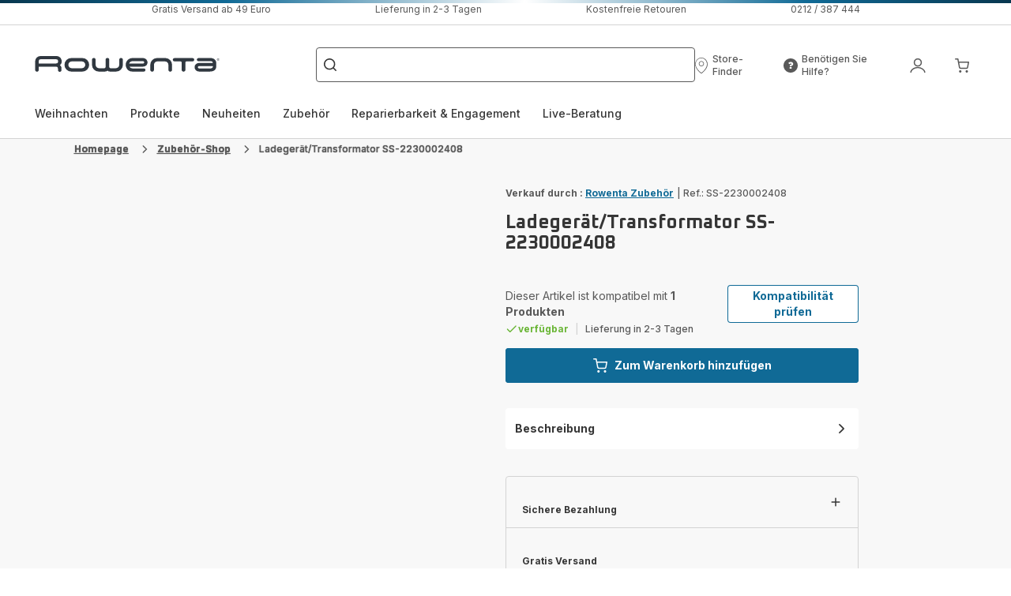

--- FILE ---
content_type: image/svg+xml
request_url: https://www.rowenta.de/assets/icons/icons_rowenta/icon-check.svg
body_size: -46
content:
<svg xmlns="http://www.w3.org/2000/svg">
  <symbol viewBox="0 0 20 20" id="icon-check">
      <path d="M15.7441 4.41074C16.0695 4.08531 16.5972 4.08531 16.9226 4.41074C17.2209 4.70906 17.2458 5.17728 16.9972 5.50392L16.9226 5.58926L7.75593 14.7559C7.45761 15.0542 6.98939 15.0791 6.66275 14.8305L6.57742 14.7559L2.41075 10.5893C2.08531 10.2638 2.08531 9.73618 2.41075 9.41074C2.70907 9.11243 3.17729 9.08757 3.50392 9.33616L3.58926 9.41074L7.16601 12.988L15.7441 4.41074Z" />
  </symbol>
</svg>


--- FILE ---
content_type: image/svg+xml
request_url: https://dam.groupeseb.com/m/12efb3ef1c29a13c/original/Payment-Method_Headless_EMEA.svg
body_size: 884
content:
<svg width="47" height="28" viewBox="0 0 47 28" fill="none" xmlns="http://www.w3.org/2000/svg">
<rect x="0.375" y="0.375" width="46.25" height="27.25" stroke="#D3D3D3" stroke-width="0.75"/>
<g clip-path="url(#clip0_1427_14245)">
<path d="M3.5 1.02002H43.5V27H3.5V1.02002Z" fill="white"/>
<mask id="mask0_1427_14245" style="mask-type:luminance" maskUnits="userSpaceOnUse" x="5" y="4" width="37" height="20">
<path d="M5.5 4H41.5V24H5.5V4Z" fill="white"/>
</mask>
<g mask="url(#mask0_1427_14245)">
<path d="M38.83 21.33H5.5L8.03 6.66998H41.5L38.83 21.33Z" fill="#EDEDED"/>
<path d="M16.56 11.73C15.06 11.73 13.92 12.86 13.92 14.2C13.92 15.42 14.86 16.27 16.12 16.27C17.62 16.27 18.75 15.11 18.75 13.77C18.76 12.54 17.83 11.73 16.55 11.73H16.56ZM16.22 15.13C15.65 15.13 15.25 14.74 15.25 14.15C15.25 13.49 15.75 12.87 16.45 12.87C17.03 12.87 17.43 13.27 17.43 13.86C17.43 14.52 16.93 15.12 16.23 15.12L16.22 15.13ZM25.57 11.73C24.07 11.73 22.94 12.86 22.94 14.2C22.94 15.42 23.87 16.27 25.14 16.27C26.64 16.27 27.77 15.11 27.77 13.77C27.77 12.54 26.85 11.73 25.57 11.73ZM25.24 15.13C24.67 15.13 24.27 14.74 24.27 14.15C24.27 13.49 24.76 12.87 25.47 12.87C26.05 12.87 26.45 13.27 26.45 13.86C26.45 14.52 25.95 15.12 25.24 15.12V15.13ZM32.18 13.16C32.18 12.35 31.56 11.83 30.43 11.83H28.85L28.15 16.17H29.48L29.7 14.8H29.76L30.46 16.17H32L31.02 14.65C31.75 14.4 32.18 13.85 32.18 13.16ZM30.04 13.88H29.84L30 12.98H30.18C30.59 12.98 30.81 13.1 30.81 13.38C30.81 13.71 30.5 13.88 30.04 13.88ZM12.4 13.56C11.88 13.3 11.77 13.24 11.77 13.09C11.77 12.92 11.97 12.83 12.25 12.83C12.57 12.83 13.06 12.87 13.54 13.33C13.6607 12.9638 13.8508 12.6242 14.1 12.33C13.54 11.9696 12.8952 11.7627 12.23 11.73C11.09 11.73 10.43 12.36 10.43 13.11C10.43 13.76 10.91 14.09 11.48 14.39C11.98 14.65 12.11 14.74 12.11 14.89C12.11 15.08 11.9 15.17 11.61 15.17C11.13 15.17 10.57 14.86 10.23 14.54L10.03 15.74C10.38 16 10.88 16.27 11.64 16.27C12.82 16.27 13.45 15.66 13.45 14.88C13.45 14.24 13.05 13.9 12.39 13.56H12.4ZM22.27 13.73H20.71L20.83 12.97H22.51C22.73 12.52 23.07 12.13 23.48 11.83H20.74C20.4502 11.8211 20.1669 11.9175 19.9426 12.1013C19.7183 12.2852 19.5682 12.544 19.52 12.83L18.99 16.18H20.32L20.54 14.81H22.12L22.24 14.07L22.27 13.73ZM32.2 11.83C32.57 12.11 32.79 12.5 32.84 12.97H33.95L33.44 16.17H34.77L35.28 12.97H36.52L36.7 11.83H32.2Z" fill="#393A41"/>
</g>
</g>
<defs>
<clipPath id="clip0_1427_14245">
<rect width="40" height="26" fill="white" transform="translate(3.5 1)"/>
</clipPath>
</defs>
</svg>


--- FILE ---
content_type: image/svg+xml
request_url: https://www.rowenta.de/assets/icons/icons_rowenta/icon-plus.svg
body_size: -72
content:
<svg xmlns="http://www.w3.org/2000/svg">
  <symbol viewBox="0 0 20 20" id="icon-plus">
      <path d="M10 3C10.4461 3 10.8142 3.3338 10.8682 3.76524L10.875 3.875V9.12465L16.125 9.125C16.6082 9.125 17 9.51675 17 10C17 10.4461 16.6662 10.8142 16.2348 10.8682L16.125 10.875H10.875V16.125C10.875 16.6082 10.4832 17 10 17C9.55392 17 9.18581 16.6662 9.13182 16.2348L9.125 16.125L9.12465 10.875H3.875C3.39175 10.875 3 10.4832 3 10C3 9.55392 3.3338 9.18581 3.76524 9.13182L3.875 9.125L9.12465 9.12465L9.125 3.875C9.125 3.39175 9.51675 3 10 3Z" />
  </symbol>
</svg>


--- FILE ---
content_type: image/svg+xml
request_url: https://dam.groupeseb.com/m/346818d68d5a7053/original/Payment-Method_Headless_EMEA.svg
body_size: 1052
content:
<svg width="47" height="28" viewBox="0 0 47 28" fill="none" xmlns="http://www.w3.org/2000/svg">
<rect x="0.5" y="0.5" width="46" height="27" fill="white"/>
<rect x="0.5" y="0.5" width="46" height="27" stroke="#D3D3D3"/>
<path fill-rule="evenodd" clip-rule="evenodd" d="M21.6828 17.951V13.8425H23.8035C24.6725 13.8425 25.406 13.5513 26.0039 12.9771L26.1475 12.8315C27.2397 11.6427 27.168 9.79059 26.0039 8.69067C25.4219 8.10837 24.6247 7.79295 23.8035 7.80913H20.3992V17.951H21.6828ZM21.6829 12.5974V9.05461H23.8359C24.2984 9.05461 24.7369 9.23256 25.0638 9.5561C25.7576 10.2355 25.7735 11.3679 25.1037 12.0716C24.7768 12.4194 24.3143 12.6136 23.8359 12.5974H21.6829ZM32.1349 11.5537C31.5848 11.0442 30.8354 10.7854 29.8866 10.7854C28.6668 10.7854 27.75 11.2383 27.144 12.136L28.2762 12.8558C28.6907 12.2412 29.2568 11.9338 29.9743 11.9338C30.4288 11.9338 30.8673 12.1037 31.2101 12.411C31.5449 12.7021 31.7363 13.1227 31.7363 13.5675V13.8668C31.242 13.5918 30.6201 13.4462 29.8547 13.4462C28.9618 13.4462 28.2443 13.6565 27.7101 14.0851C27.1759 14.5138 26.9049 15.0799 26.9049 15.7997C26.8889 16.4548 27.168 17.0775 27.6623 17.4981C28.1645 17.951 28.8024 18.1775 29.5518 18.1775C30.4367 18.1775 31.1383 17.7812 31.6725 16.9886H31.7283V17.951H32.9561V13.6727C32.9561 12.7749 32.685 12.0632 32.1349 11.5537ZM28.6511 16.6734C28.3879 16.4793 28.2284 16.1638 28.2284 15.8241C28.2284 15.444 28.4039 15.1285 28.7467 14.8778C29.0976 14.627 29.5362 14.4976 30.0545 14.4976C30.7721 14.4895 31.3303 14.6513 31.729 14.9748C31.729 15.5248 31.5137 16.0021 31.0911 16.4065C30.7083 16.7947 30.19 17.0131 29.6478 17.0131C29.289 17.0212 28.9381 16.8999 28.6511 16.6734ZM35.7147 21L40.004 11.0118H38.6088L36.6236 15.9938H36.5997L34.5666 11.0118H33.1714L35.9858 17.5062L34.3912 21H35.7147Z" fill="#3C4043"/>
<path d="M17.2513 12.953C17.2513 12.5566 17.2194 12.1603 17.1556 11.772H11.7422V14.0126H14.8435C14.716 14.7324 14.3014 15.3795 13.6955 15.784V17.2399H15.5451C16.6294 16.2288 17.2513 14.7324 17.2513 12.953Z" fill="#4285F4"/>
<path d="M11.7426 18.647C13.2893 18.647 14.5968 18.1294 15.5456 17.2396L13.6959 15.7837C13.1777 16.1396 12.516 16.3418 11.7426 16.3418C10.2438 16.3418 8.97612 15.3146 8.52168 13.9395H6.61621V15.444C7.58887 17.4095 9.57407 18.647 11.7426 18.647Z" fill="#34A853"/>
<path d="M8.52175 13.9399C8.28254 13.2201 8.28254 12.4355 8.52175 11.7075V10.2111H6.61599C5.79467 11.8531 5.79467 13.7943 6.61599 15.4363L8.52175 13.9399Z" fill="#FBBC04"/>
<path d="M11.7426 9.30559C12.5638 9.28941 13.3531 9.60486 13.9431 10.1791L15.5854 8.51291C14.541 7.52611 13.1697 6.98417 11.7426 7.00035C9.57407 7.00035 7.58887 8.24599 6.61621 10.2115L8.52168 11.716C8.97612 10.3328 10.2438 9.30559 11.7426 9.30559Z" fill="#EA4335"/>
</svg>


--- FILE ---
content_type: image/svg+xml
request_url: https://www.rowenta.de/assets/icons/icons_rowenta/icon-brand-xs.svg
body_size: 38
content:
<svg xmlns="http://www.w3.org/2000/svg">
  <symbol viewBox="0 0 20 20" id="icon-brand-xs">
    <path
      d="M15.45 5c1.752 0 3.232 1.357 3.232 2.986v.518c0 .692-.296 1.431-.764 2.024.394.469.616 1.06.616 1.727v1.58c0 .591-.468 1.085-1.06 1.085-.593 0-1.062-.494-1.062-1.085v-1.58c0-.32-.272-.568-.617-.568H4.122v2.098c0 .592-.468 1.086-1.06 1.086-.593 0-1.062-.494-1.062-1.086V7.912A2.917 2.917 0 0 1 4.912 5H15.45zm0 2.122H4.912c-.518 0-.79.47-.79.79V9.54h11.771c.223-.098.667-.591.667-1.036v-.518c0-.346-.444-.864-1.11-.864z"
    />
  </symbol>
</svg>


--- FILE ---
content_type: image/svg+xml
request_url: https://www.rowenta.de/assets/icons/icons_rowenta/icon-cart.svg
body_size: 180
content:
<svg xmlns="http://www.w3.org/2000/svg">
  <symbol viewBox="0 0 20 20" id="icon-cart">
      <path d="M7.75001 15.8696C8.57844 15.8696 9.25001 16.5704 9.25001 17.4348C9.25001 18.2993 8.57844 19 7.75001 19C6.92158 19 6.25001 18.2993 6.25001 17.4348C6.25001 16.5704 6.92158 15.8696 7.75001 15.8696ZM16 15.8696C16.8284 15.8696 17.5 16.5704 17.5 17.4348C17.5 18.2993 16.8284 19 16 19C15.1716 19 14.5 18.2993 14.5 17.4348C14.5 16.5704 15.1716 15.8696 16 15.8696ZM4.75001 1C5.07498 1 5.35889 1.21757 5.46054 1.53193L5.48542 1.62902L6.11501 4.91274L18.25 4.91305C18.6892 4.91305 19.0271 5.30235 18.9986 5.74639L18.9867 5.84226L17.7857 12.4142C17.5834 13.4766 16.714 14.2495 15.7027 14.3019L15.55 14.3044L8.27438 14.3042C7.23658 14.325 6.32731 13.6037 6.05984 12.5723L6.02459 12.4153L4.135 2.56491L1.75 2.56522C1.36765 2.56522 1.05212 2.26667 1.00584 1.88078L1 1.78261C1 1.38363 1.28611 1.05439 1.65592 1.0061L1.75 1H4.75001ZM17.3425 6.47827H6.41561L7.49564 12.1093C7.55998 12.4473 7.82698 12.6974 8.15869 12.7345L8.26001 12.7391L15.5644 12.7393C15.8946 12.7459 16.1858 12.5271 16.2883 12.2123L16.3133 12.1152L17.3425 6.47827Z" />
  </symbol>
</svg>


--- FILE ---
content_type: image/svg+xml
request_url: https://www.rowenta.de/assets/icons/icons_rowenta/icon-help.svg
body_size: -26
content:
<svg xmlns="http://www.w3.org/2000/svg">
  <symbol viewBox="0 0 20 20" id="icon-help">
    <path d="M10 1C14.9706 1 19 5.02944 19 10C19 14.9706 14.9706 19 10 19C5.02944 19 1 14.9706 1 10C1 5.02944 5.02944 1 10 1ZM11.164 11.96H8.8V14H11.164V11.96ZM10.228 5.468C8.848 5.468 7.852 5.996 7.12 6.728L8.32 8.312C8.884 7.808 9.508 7.52 10.072 7.52C10.648 7.52 10.972 7.772 10.972 8.18V8.192C10.972 8.708 10.48 9.032 9.088 9.152L8.992 9.26L9.292 11.264H10.744L10.888 10.496C12.22 10.172 13.228 9.524 13.228 8.012V7.988C13.228 6.428 11.992 5.468 10.228 5.468Z"
    />
  </symbol>
</svg>


--- FILE ---
content_type: image/svg+xml; charset=utf-8
request_url: https://twicpics.rowenta.de/medias/Group-6332.png?context=bWFzdGVyfGltYWdlc3wzOTEwMDl8aW1hZ2UvcG5nfGFXMWhaMlZ6TDJoaU5pOW9aR0l2TWprd09EYzNNVGt4TWpreE1UZ3ZSM0p2ZFhBZ05qTXpNaTV3Ym1jfGU1NTk1NGNmODNjNDBlMDNiMjU2N2ZiOWY1NGQ5MDNiZmNlNzk4MzQzNWFhMDQyODZlMGM2OGQyNTRmMGJkNjg&twic=v1/output=preview
body_size: 2489
content:
<svg xmlns="http://www.w3.org/2000/svg" width="650" height="544"><filter id="f" color-interpolation-filters="sRGB"><feGaussianBlur stdDeviation="23.785709"/></filter><image xmlns:f="http://www.w3.org/1999/xlink" preserveAspectRatio="none" width="650" height="544" filter="url(#f)" f:href="[data-uri]"/></svg>

--- FILE ---
content_type: image/svg+xml
request_url: https://www.rowenta.de/assets/icons/icons_rowenta/icon-arrow-down.svg
body_size: -55
content:
<svg xmlns="http://www.w3.org/2000/svg">
  <symbol viewBox="0 0 20 20" id="icon-arrow-down">
      <path d="M15.7489 6.75628C16.0558 7.06951 16.0814 7.56115 15.8257 7.90411L15.7489 7.99372L10.6061 13.2437C10.2993 13.557 9.81765 13.5831 9.48168 13.322L9.39391 13.2437L4.25105 7.99372C3.91632 7.65201 3.91632 7.09799 4.25105 6.75628C4.55789 6.44305 5.03949 6.41695 5.37546 6.67797L5.46323 6.75628L10 11.387L14.5368 6.75628C14.8436 6.44305 15.3252 6.41695 15.6612 6.67797L15.7489 6.75628Z" />
  </symbol>
</svg>


--- FILE ---
content_type: image/svg+xml; charset=utf-8
request_url: https://twicpics.rowenta.de/medias/ifu.png?context=bWFzdGVyfHJvb3R8MzQyMHxpbWFnZS9wbmd8YUdVeUwyaG1OQzh4TlRreE5qTTRNek16T0RVeU5pNXdibWN8OWMzM2JkNmUxZGQxODhjNzM3YTNhZDcyMWZjNzk5MGQ0ZGYyZmM1ZTE2YTQ3MWY5ZWFkOTViZjBiMWFiM2M1Zg&twic=v1/output=preview
body_size: 1259
content:
<svg xmlns="http://www.w3.org/2000/svg" width="96" height="96"><filter id="f" color-interpolation-filters="sRGB"><feGaussianBlur stdDeviation="4"/></filter><image xmlns:f="http://www.w3.org/1999/xlink" preserveAspectRatio="none" width="96" height="96" filter="url(#f)" f:href="[data-uri]"/></svg>

--- FILE ---
content_type: image/svg+xml
request_url: https://www.rowenta.de/assets/icons/icons_rowenta/icon-world.svg
body_size: 354
content:
<svg xmlns="http://www.w3.org/2000/svg">
  <symbol viewBox="0 0 20 20" id="icon-world">
    <g clip-path="url(#a)"><path fill="#363636" stroke="#363636" stroke-width=".4" d="M10 1c-4.962 0-9 4.038-9 9s4.038 9 9 9 9-4.038 9-9-4.038-9-9-9Zm-8.09 9c0-1.375.344-2.67.952-3.805a.96.96 0 0 0 .335.11c.758.075.607 1.364 1.207 1.743.602.38.84.886.84.886s.075 1.918.833 2.297c.757.379 1.06 1.137.833 1.97-.228.833-.228 1.895.303 2.577.53.682 1.97.606 1.668 0-.304-.606-.759-.682-.596-1.061.161-.38 1.202-.986 1.43-1.592.226-.606 1.817-1.44 2.348-2.35.531-.909-1.137-1.44-2.025-1.363-.886.075-1.385-.53-2.143-1.344-.759-.812-1.062-.172-1.894-.02-.833.152-1.136-.53-1.515-1.44-.38-.91.682-.303.985-1.301.303-.999.985-.215 1.57-.063.584.152.93.075 1.158-.758.228-.834 1.592-.606 1.82-1.137.227-.531-1.365.076-2.654-.53-.212-.1-.31-.218-.333-.343A8.031 8.031 0 0 1 10 1.909a8.087 8.087 0 0 1 6.654 3.495c-.132.233-.298.403-.49.318-.482-.212-.363.464-.851.302-.49-.163-1.467-.082-1.712.651-.244.734-.437 1.066.196 1.705s.695.952.695 1.36c.001.407.34.55.966.425.626-.125 1.16-.313 1.14.245-.019.557-.538.645-.13 1.052.406.408.953.984-.166 1.354-1.119.37-1.226.815-1.112 1.542.11.714-.357.963.382 1.5A8.062 8.062 0 0 1 10 18.091c-4.462 0-8.09-3.63-8.09-8.091Z"/></g>
    <defs><clipPath id="a"><path fill="#fff" d="M0 0h20v20H0z"/></clipPath></defs>
  </symbol>
</svg>
